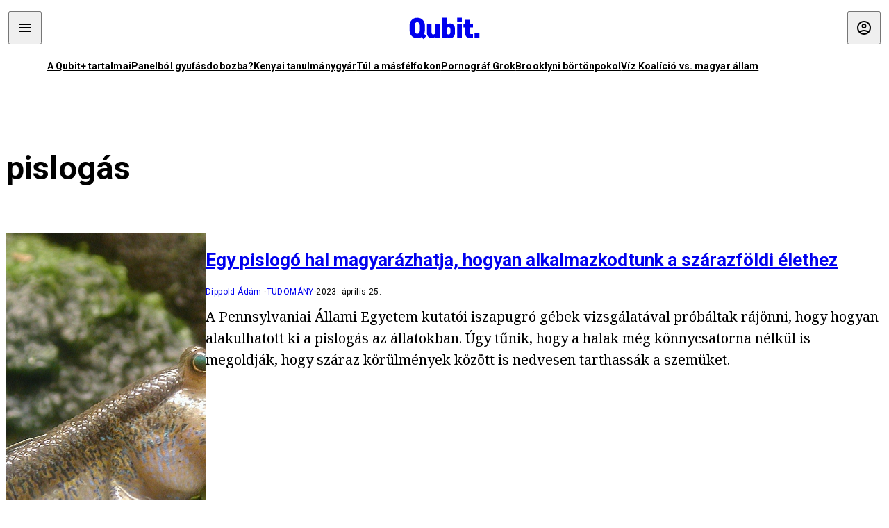

--- FILE ---
content_type: text/html; charset=utf-8
request_url: https://qubit.hu/tag/pislogas
body_size: 5914
content:
<!DOCTYPE html><html lang="hu"><head>
    <meta charset="utf-8">
    
    
    <meta name="viewport" content="width=device-width, initial-scale=1">

    <meta name="qubit/config/environment" content="%7B%22modulePrefix%22%3A%22qubit%22%2C%22environment%22%3A%22production%22%2C%22rootURL%22%3A%22%2F%22%2C%22locationType%22%3A%22history%22%2C%22EmberENV%22%3A%7B%22EXTEND_PROTOTYPES%22%3Afalse%2C%22FEATURES%22%3A%7B%7D%2C%22_APPLICATION_TEMPLATE_WRAPPER%22%3Afalse%2C%22_DEFAULT_ASYNC_OBSERVERS%22%3Atrue%2C%22_JQUERY_INTEGRATION%22%3Afalse%2C%22_NO_IMPLICIT_ROUTE_MODEL%22%3Atrue%2C%22_TEMPLATE_ONLY_GLIMMER_COMPONENTS%22%3Atrue%7D%2C%22APP%22%3A%7B%22name%22%3A%22qubit%22%2C%22version%22%3A%220.0.0%2B486d6298%22%7D%2C%22fastboot%22%3A%7B%22hostWhitelist%22%3A%5B%22qubit.hu%22%5D%7D%2C%22metricsAdapters%22%3A%5B%7B%22name%22%3A%22GoogleTagManager%22%2C%22environments%22%3A%5B%22production%22%5D%2C%22config%22%3A%7B%22id%22%3A%22GTM-TCFFBPJ%22%7D%7D%2C%7B%22name%22%3A%22Remp%22%2C%22environments%22%3A%5B%22production%22%5D%2C%22config%22%3A%7B%22scriptUrl%22%3A%22https%3A%2F%2Fcdn.pmd.444.hu%2Fassets%2Flib%2Fjs%2Fheartbeat.js%22%2C%22host%22%3A%22https%3A%2F%2Fheartbeat.pmd.444.hu%22%2C%22token%22%3A%2250e0c0c8-69c6-43ed-a56e-115950f3439a%22%7D%7D%5D%2C%22ENGINES%22%3A%5B%7B%22name%22%3A%22author--author%22%2C%22type%22%3A%22author%22%2C%22config%22%3A%7B%22buckets%22%3A%5B%22qubit%22%5D%7D%7D%2C%7B%22name%22%3A%22kereses--search%22%2C%22type%22%3A%22search%22%2C%22config%22%3A%7B%22buckets%22%3A%5B%22qubit%22%5D%7D%7D%2C%7B%22name%22%3A%22--reader%22%2C%22type%22%3A%22reader%22%2C%22config%22%3A%7B%22buckets%22%3A%5B%22qubit%22%5D%7D%7D%5D%7D">
<!-- EMBER_CLI_FASTBOOT_TITLE -->      <meta name="ember-head-start" content>
      
<!---->
<!---->
    <meta name="twitter:card" content="summary_large_image">

        <link rel="canonical" href="https://qubit.hu/tag/pislogas">
        <meta property="og:url" content="https://qubit.hu/tag/pislogas">
        <meta property="twitter:url" content="https://qubit.hu/tag/pislogas">

      <meta property="og:site_name" content="Qubit">

    <meta property="og:type" content="website">
    <meta property="og:locale" content="hu">

        <title>pislogás</title>
        <meta name="title" content="pislogás">
        <meta property="og:title" content="pislogás">
        <meta name="twitter:title" content="pislogás">

        <meta name="description" content="pislogás">
        <meta property="og:description" content="pislogás">
        <meta name="twitter:description" content="pislogás">

        <meta property="og:image" content="https://assets.qubit.hu/assets/qubit/static/qubit-fb-9cab12b8868c72f3b434e555975f9ccc.png">
        <meta name="twitter:image" content="https://assets.qubit.hu/assets/qubit/static/qubit-fb-9cab12b8868c72f3b434e555975f9ccc.png">

<!---->
<!---->
<!---->
<!---->
<!---->
<!---->
      <link rel="icon" href="https://cdn.qubitr.cloud/assets/favicon.941c41679e944dc21ec5.svg" type="image/svg+xml">

      <link rel="apple-touch-icon" href="https://cdn.qubitr.cloud/assets/appicon-180.0604bcdfc6b1be9dd943.png">

      <link rel="manifest" href="/manifest.ea1be1bf620fefe3446f.webmanifest" crossorigin="use-credentials">
  
      <meta name="ember-head-end" content>

<meta name="author/config/environment" content="%7B%22modulePrefix%22%3A%22author%22%2C%22environment%22%3A%22production%22%7D">
<link rel="preconnect" href="https://www.googletagmanager.com">
<meta name="reader/config/environment" content="%7B%22modulePrefix%22%3A%22reader%22%2C%22environment%22%3A%22production%22%7D">
<meta name="search/config/environment" content="%7B%22modulePrefix%22%3A%22search%22%2C%22environment%22%3A%22production%22%7D">

    
    


    <meta name="qubit/config/asset-manifest" content="%GENERATED_ASSET_MANIFEST%">
  
<link href="https://cdn.qubitr.cloud/assets/chunk.854c7125009e649b0b9e.css" rel="stylesheet">
<link href="https://cdn.qubitr.cloud/assets/chunk.f65680bfc082e5d8b534.css" rel="stylesheet"></head>
  <body>
    <script type="x/boundary" id="fastboot-body-start"></script>













  <div class="pdvp3x1 mno1hz0 _6lpnrc0 _1td35270 j1lo7h0 yxqj9c0 b2lkpx0 _9n4fd60 _16fti8f0 _1ckyqtu0 _1meo7bg0 _46z0ba0 nif08r0 jc5csr1 _8b6bxc9 _1dy6oyqid _15v9r4j0">
    
  
      
  

  
  
  
  
  
  
  
  
  

  
      
    
  
  
  <div class="wsxqsd0 _1chu0ywg p4kpu33i p4kpu38y">
    
    
    
    <div id="ap-qubit-site-header-top" class="ehcymf0 "></div>
  

    
    
  <div></div>


    <header class="_17mn3jz4 _17mn3jz2 ta3a4cqu ta3a4cv4 _1chu0ywm _1chu0yw16 _1chu0ywg ta3a4cym ta3a4c1gp p4kpu31k p4kpu38y _1adv1h53 _1adv1h5h _8b6bx4h _1dy6oyqal">
<!---->
      <span class="_17mn3jz7 ta3a4cr8 ta3a4cvi _1dy6oyq17 _1chu0yw12">
        
        
    <a href="/" class="uwwrama uwwramg ta3a4c1fx _1chu0ywf" rel="noopener">
          
  <svg xmlns="http://www.w3.org/2000/svg" viewBox="0 0 115 44" style="height: inherit;">
    <use href="/assets/logo-qubit.svg#logo" fill="currentColor"></use>
  </svg>

        </a>
  
      
      </span>

      <div class="_1chu0ywh p4kpu30 p4kpu377 _1dy6oyqb5">
        
        <div class="_1chu0ywg p4kpu31k">
          
    <div id="ap-qubit-header-001" class="ehcymf0 "></div>
  
          
    <div id="ap-qubit-header-002" class="ehcymf0 "></div>
  
          
    <div id="ap-qubit-header-003" class="ehcymf0 "></div>
  
          
    <div id="ap-qubit-header-004" class="ehcymf0 "></div>
  
        </div>
<!---->      
<!---->      </div>
    </header>
  

<!---->  

    
  <div class="_1chu0ywg ta3a4cym ta3a4c1de _8b6bx8d">
  </div>


    
  
    
  <div class="_1chu0ywg p4kpu31k p4kpu33i 0px ta3a4cym p4kpu31k">
    
      
  <div class="_1chu0ywg p4kpu31y p4kpu33w 0px ol80paa _1qa2sie0 _1chu0yws _1chu0ywx ta3a4cio ta3a4cmy ta3a4crt ta3a4cw3 _1chu0ywg p4kpu34a p4kpu3d1">
    
          
    <a href="https://qubit.hu/qplusz" class="uwwrama _1qa2sie2 _1dy6oyq4x _1dy6oyq1l _1dy6oyq5v" rel="noopener">
            A Qubit+ tartalmai
          </a>
  
          
    <a href="https://qubit.hu/2026/01/15/cseberbol-vederbe-panelbol-gyufasdobozba" class="uwwrama _1qa2sie2 _1dy6oyq4x _1dy6oyq1l _1dy6oyq5v" rel="noopener">
            Panelból gyufásdobozba?
          </a>
  
          
    <a href="https://qubit.hu/2026/01/12/milliardos-iparag-epult-arra-hogy-a-nyugati-egyetemistak-keptelenek-dolgozatot-irni" class="uwwrama _1qa2sie2 _1dy6oyq4x _1dy6oyq1l _1dy6oyq5v" rel="noopener">
            Kenyai tanulmánygyár
          </a>
  
          
    <a href="https://qubit.hu/2026/01/14/harom-rekordmeleg-ev-utan-elkerulhetetlenne-valt-a-15-fokos-klimacel-tullepese" class="uwwrama _1qa2sie2 _1dy6oyq4x _1dy6oyq1l _1dy6oyq5v" rel="noopener">
            Túl a másfélfokon
          </a>
  
          
    <a href="https://qubit.hu/2026/01/13/a-pornograf-deep-fake-ek-miatt-ket-orszagban-is-betiltottak-elon-musk-chatbotjat-a-grokot" class="uwwrama _1qa2sie2 _1dy6oyq4x _1dy6oyq1l _1dy6oyq5v" rel="noopener">
            Pornográf Grok
          </a>
  
          
    <a href="https://qubit.hu/2026/01/15/foldi-pokol-a-new-york-i-borton-ahol-nicolas-maduro-varja-a-targyalasat" class="uwwrama _1qa2sie2 _1dy6oyq4x _1dy6oyq1l _1dy6oyq5v" rel="noopener">
            Brooklyni börtönpokol
          </a>
  
          
    <a href="https://qubit.hu/2026/01/09/az-allam-nem-hajlando-kiadni-a-magyarorszagi-vizvezetek-halozat-allapotarol-szolo-adatokat-a-civilek-perre-mentek" class="uwwrama _1qa2sie2 _1dy6oyq4x _1dy6oyq1l _1dy6oyq5v" rel="noopener">
            Víz Koalíció vs. magyar állam
          </a>
  
      
  </div>

    
  </div>

  


    
  <div class="_1chu0ywg ta3a4cym ta3a4c1de _8b6bx8d">
  </div>


    <div class="ta3a4cjn ta3a4cnx p4kpu35g">
      
    
  <div class="_2tnqk35 _1chu0ywh p4kpu3e">
    
      
    <div id="ap-list-header" class="ehcymf0  _1chu0yw9 _2tnqk3h"></div>
  

      <heading class="_1chu0yw9 _2tnqk3f">
        <h1 class="ta3a4civ ta3a4cjo ta3a4cnj ta3a4cny _1dy6oyq4k _1dy6oyqf _1dy6oyq9">
          
        pislogás
      
        </h1>
      </heading>

      <div class="_1chu0yw9 _2tnqk3f">
        
        <div class="ta3a4cym _1chu0ywg p4kpu33i p4kpu3gc p4kpu3hq slotFullColumn">
          
    
<!----><!---->
              
      
    
  <article class="_1chu0ywg p4kpu3df">
        <a href="/2023/04/25/egy-pislogo-hal-magyarazhatja-hogyan-alkalmazkodtunk-a-szarazfoldi-elethez" title="Egy pislogó hal magyarázhatja, hogyan alkalmazkodtunk a szárazföldi élethez">
          
    <img loading="lazy" src="https://assets.4cdn.hu/kraken/7tCdgG3qAOYHCu9gs.jpeg" srcset="https://assets.4cdn.hu/kraken/7tCdgG3qAOYHCu9gs-xxs.jpeg 96w, https://assets.4cdn.hu/kraken/7tCdgG3qAOYHCu9gs-xs.jpeg 360w, https://assets.4cdn.hu/kraken/7tCdgG3qAOYHCu9gs-sm.jpeg 640w, https://assets.4cdn.hu/kraken/7tCdgG3qAOYHCu9gs-md.jpeg 768w, https://assets.4cdn.hu/kraken/7tCdgG3qAOYHCu9gs-lg.jpeg 1366w, https://assets.4cdn.hu/kraken/7tCdgG3qAOYHCu9gs-xl.jpeg 1920w, https://assets.4cdn.hu/kraken/7tCdgG3qAOYHCu9gs-xxl.jpeg 2560w" sizes="auto" class="wwed4q2 _1chu0ywo ta3a4c1ct _8pam4d1 ta3a4c1i2 ta3a4c1d7" width="800" height="600" style="--wwed4q1:3/2;--wwed4q0:800px 600px" alt="Egy pislogó hal magyarázhatja, hogyan alkalmazkodtunk a szárazföldi élethez">
  
        </a>

    <div class="ta3a4cym">
      <h1 class="_1dy6oyqm">
          <a href="/2023/04/25/egy-pislogo-hal-magyarazhatja-hogyan-alkalmazkodtunk-a-szarazfoldi-elethez" title="Egy pislogó hal magyarázhatja, hogyan alkalmazkodtunk a szárazföldi élethez">
<!---->            Egy pislogó hal magyarázhatja, hogyan alkalmazkodtunk a szárazföldi élethez
          </a>
      </h1>

          
  <div class="ktf4w40 _1chu0ywg p4kpu34h ta3a4c16">
    <span>
        <a href="/author/dippolda" class="_1dy6oyq4x _1dy6oyq5b _1dy6oyq5o">Dippold Ádám</a><!---->    </span>
    <span class="_1chu0ywk _1dy6oyq4k">
        <a href="/category/tudomany" class="_1dy6oyq4x _1dy6oyq5b _1dy6oyq5o">tudomány</a>
    </span>
    <span class="ktf4w43">
      2023. április 25.
    </span>
  </div>


      <p class="ta3a4c1k _1dy6oyq3q">
          A Pennsylvaniai Állami Egyetem kutatói iszapugró gébek vizsgálatával próbáltak rájönni, hogy hogyan alakulhatott ki a pislogás az állatokban. Úgy tűnik, hogy a halak még könnycsatorna nélkül is megoldják, hogy száraz körülmények között is nedvesen tarthassák a szemüket.
      </p>
    </div>
  </article>



              
      
    
  <article class="_1chu0ywg p4kpu3df">
        <a href="/2020/10/09/hogyan-tudunk-a-legkonnyebben-osszebaratkozni-egy-macskaval" title="Hogyan tudunk a legkönnyebben összebarátkozni egy macskával?">
          
    <img loading="lazy" src="https://assets.4cdn.hu/kraken/7VtIh8intk20844Pa.gif" srcset="https://assets.4cdn.hu/kraken/7VtIh8intk20844Pa-xxs.gif 96w, https://assets.4cdn.hu/kraken/7VtIh8intk20844Pa-xs.gif 360w, https://assets.4cdn.hu/kraken/7VtIh8intk20844Pa-sm.gif 640w, https://assets.4cdn.hu/kraken/7VtIh8intk20844Pa-md.gif 768w, https://assets.4cdn.hu/kraken/7VtIh8intk20844Pa-lg.gif 1366w, https://assets.4cdn.hu/kraken/7VtIh8intk20844Pa-xl.gif 1920w, https://assets.4cdn.hu/kraken/7VtIh8intk20844Pa-xxl.gif 2560w" sizes="auto" class="wwed4q2 _1chu0ywo ta3a4c1ct _8pam4d1 ta3a4c1i2 ta3a4c1d7" width="500" height="273" style="--wwed4q1:3/2;--wwed4q0:500px 273px" alt="Hogyan tudunk a legkönnyebben összebarátkozni egy macskával?">
  
        </a>

    <div class="ta3a4cym">
      <h1 class="_1dy6oyqm">
          <a href="/2020/10/09/hogyan-tudunk-a-legkonnyebben-osszebaratkozni-egy-macskaval" title="Hogyan tudunk a legkönnyebben összebarátkozni egy macskával?">
<!---->            Hogyan tudunk a legkönnyebben összebarátkozni egy macskával?
          </a>
      </h1>

          
  <div class="ktf4w40 _1chu0ywg p4kpu34h ta3a4c16">
    <span>
        <a href="/author/hegyeshalmir" class="_1dy6oyq4x _1dy6oyq5b _1dy6oyq5o">Hegyeshalmi Richárd</a><!---->    </span>
    <span class="_1chu0ywk _1dy6oyq4k">
        <a href="/category/tudomany" class="_1dy6oyq4x _1dy6oyq5b _1dy6oyq5o">tudomány</a>
    </span>
    <span class="ktf4w43">
      2020. október 9.
    </span>
  </div>


      <p class="ta3a4c1k _1dy6oyq3q">
          Tanuljunk meg lassan pislogni! A macskák ezt úgy interpretálják, mintha rájuk mosolyognánk. A  szakértők szerint a módszer nemcsak a saját macskáinkkal működhet, hanem idegenekkel is.
      </p>
    </div>
  </article>




<!---->          
  
        </div>
      
      </div>
    
  </div>

  
    </div>

      
  <div class="_1chu0ywg ta3a4cym ta3a4c1de _8b6bx8d">
  </div>


      
  <footer class="_1chu0ywg p4kpu33i p4kpu3gx p4kpu31k _1dy6oyq1s">
    <div class="_1chu0ywg p4kpu31k p4kpu33w 0px ol80paa p4kpu37z ta3a4cj9 ta3a4cw3 ta3a4cnj ta3a4crt p4kpu34h">
      
    <a href="/impresszum" class="uwwrama ta3a4cih ta3a4cmr uwwrama _1dy6oyq4x" rel="noopener">
        Impresszum
      </a>
  

      <span class="_5r2qd63 ta3a4cz ta3a4c59 ta3a4c9x ta3a4ce7"></span>

      
    <a href="/szerzoi-jogok" class="uwwrama ta3a4cih ta3a4cmr uwwrama _1dy6oyq4x" rel="noopener">
        Szerzői jogok
      </a>
  

      <span class="_5r2qd63 ta3a4cz ta3a4c59 ta3a4c9x ta3a4ce7"></span>

      
    <a href="/adatvedelmi-nyilatkozat" class="uwwrama ta3a4cih ta3a4cmr uwwrama _1dy6oyq4x" rel="noopener">
        Adatvédelmi nyilatkozat
      </a>
  

      <span class="_5r2qd63 ta3a4cz ta3a4c59 ta3a4c9x ta3a4ce7"></span>

      <a class="ta3a4cih ta3a4cmr uwwrama _1dy6oyq4x">
        Sütibeállítások
      </a>

      <span class="_5r2qd63 ta3a4cz ta3a4c59 ta3a4c9x ta3a4ce7"></span>

      
    <a href="/mediaajanlat" class="uwwrama ta3a4cih ta3a4cmr uwwrama _1dy6oyq4x" rel="noopener">
        Médiaajánlat
      </a>
  

      <span class="_5r2qd63 ta3a4cz ta3a4c59 ta3a4c9x ta3a4ce7"></span>

      <a href="https://4cdn.hu/kraken/raw/upload/80zzaFFxL3rs.pdf" class="ta3a4cih ta3a4cmr uwwrama _1dy6oyq4x">
        Hirdetői ÁSZF
      </a>

      <span class="_5r2qd63 ta3a4cz ta3a4c59 ta3a4c9x ta3a4ce7"></span>

      
    <a href="/tamogatasi-feltetelek" class="uwwrama ta3a4cih ta3a4cmr uwwrama _1dy6oyq4x" rel="noopener">
        Támogatói ÁSZF
      </a>
  

      <span class="_5r2qd63 ta3a4cz ta3a4c59 ta3a4c9x ta3a4ce7"></span>

      <a href="https://qubit.hu/feed" class="ta3a4cih ta3a4cmr uwwrama _1dy6oyq4x">
        RSS
      </a>

      <span class="_5r2qd63 ta3a4cz ta3a4c59 ta3a4c9x ta3a4ce7"></span>

      
    <a href="/cikkiras" class="uwwrama ta3a4cih ta3a4cmr uwwrama _1dy6oyq4x" rel="noopener">
        Szerzőinknek
      </a>
  

      <span class="_5r2qd63 ta3a4cz ta3a4c59 ta3a4c9x ta3a4ce7"></span>

      <a href="mailto:szerk@qubit.hu" class="ta3a4cih ta3a4cmr uwwrama _1dy6oyq4x">
        Írj nekünk
      </a>
    </div>

    <div class="ta3a4c1f5">
      
  <svg xmlns="http://www.w3.org/2000/svg" viewBox="0 0 115 44" style="height: inherit;">
    <use href="/assets/logo-qubit.svg#logo" fill="currentColor"></use>
  </svg>

    </div>

    <div class="_1chu0ywg p4kpu31k p4kpu33w 0px ol80paa p4kpu37z ta3a4cj9 ta3a4cw3 ta3a4cnj ta3a4crt p4kpu34h">
      ©
      2026
      Magyar Jeti Zrt.
    </div>
  </footer>

  
  </div>



  




      
<!---->  
    

  </div>



<!---->  <script type="fastboot/shoebox" id="shoebox-apollo-cache">{"cache":{"Tag:600aa99c-a9d4-469f-8eb3-2fda31081967":{"__typename":"Tag","id":"600aa99c-a9d4-469f-8eb3-2fda31081967","slug":"pislogas","name":"pislogás","description":"","url":"https://qubit.hu/tag/pislogas"},"ROOT_QUERY":{"__typename":"Query","tag({\"fromBucket\":{\"column\":\"SLUG\",\"operator\":\"IN\",\"value\":[\"qubit\"]},\"slug\":\"pislogas\"})":{"__ref":"Tag:600aa99c-a9d4-469f-8eb3-2fda31081967"},"recommendation({\"fromBucket\":{\"column\":\"SLUG\",\"value\":\"qubit\"},\"take\":50})":[{"__typename":"Recommendation","title":"A Qubit+ tartalmai","url":"https://qubit.hu/qplusz","order":0},{"__typename":"Recommendation","title":"Panelból gyufásdobozba?","url":"https://qubit.hu/2026/01/15/cseberbol-vederbe-panelbol-gyufasdobozba","order":1},{"__typename":"Recommendation","title":"Kenyai tanulmánygyár","url":"https://qubit.hu/2026/01/12/milliardos-iparag-epult-arra-hogy-a-nyugati-egyetemistak-keptelenek-dolgozatot-irni","order":2},{"__typename":"Recommendation","title":"Túl a másfélfokon","url":"https://qubit.hu/2026/01/14/harom-rekordmeleg-ev-utan-elkerulhetetlenne-valt-a-15-fokos-klimacel-tullepese","order":3},{"__typename":"Recommendation","title":"Pornográf Grok","url":"https://qubit.hu/2026/01/13/a-pornograf-deep-fake-ek-miatt-ket-orszagban-is-betiltottak-elon-musk-chatbotjat-a-grokot","order":4},{"__typename":"Recommendation","title":"Brooklyni börtönpokol","url":"https://qubit.hu/2026/01/15/foldi-pokol-a-new-york-i-borton-ahol-nicolas-maduro-varja-a-targyalasat","order":5},{"__typename":"Recommendation","title":"Víz Koalíció vs. magyar állam","url":"https://qubit.hu/2026/01/09/az-allam-nem-hajlando-kiadni-a-magyarorszagi-vizvezetek-halozat-allapotarol-szolo-adatokat-a-civilek-perre-mentek","order":6}],"contents:{\"fromBucket\":{\"column\":\"SLUG\",\"operator\":\"IN\",\"value\":[\"qubit\"]},\"hasCategory\":null,\"hasTag\":{\"column\":\"SLUG\",\"value\":[\"pislogas\"]},\"hasPartner\":null,\"byFormat\":null,\"byAuthor\":null,\"byDate\":null,\"orderBy\":{\"column\":\"PUBLISHED_AT\",\"order\":\"DESC\"}}":{"__typename":"ContentConnection","edges":[{"__typename":"ContentEdge","node":{"__ref":"Article:a9045188-5e9d-5189-b68f-f231ef7bae93"},"cursor":"WyIyMDIzLTA0LTI1IDEwOjAxOjU0Il0="},{"__typename":"ContentEdge","node":{"__ref":"Article:889d9372-a7e6-55dd-a0e4-98252beaf186"},"cursor":"WyIyMDIwLTEwLTA5IDEyOjE0OjA4Il0="}],"pageInfo":{"__typename":"CursorPaginationInfo","hasPreviousPage":false,"hasNextPage":false,"startCursor":"WyIyMDIzLTA0LTI1IDEwOjAxOjU0Il0=","endCursor":"WyIyMDIwLTEwLTA5IDEyOjE0OjA4Il0=","count":2}}},"Bucket:94d7b8c8-1040-5a82-a86c-aaf977c902e4":{"__typename":"Bucket","id":"94d7b8c8-1040-5a82-a86c-aaf977c902e4","slug":"qubit","name":"Qubit"},"MediaItem:c44df938-8f99-5f83-9273-8e3b32295cb6":{"__typename":"Image","id":"c44df938-8f99-5f83-9273-8e3b32295cb6","caption":"","author":"Fritz Geller-Grimm / Wikimedia Commons","url":"https://assets.4cdn.hu/kraken/7tCdgG3qAOYHCu9gs.jpeg","creditType":"Fotó","sourceLink":null,"bucket":{"__ref":"Bucket:94d7b8c8-1040-5a82-a86c-aaf977c902e4"},"width":800,"height":600,"variations":[{"__typename":"ImageVariation","url":"https://assets.4cdn.hu/kraken/7tCdgG3qAOYHCu9gs-xxs.jpeg","size":"xxs","width":96,"height":72},{"__typename":"ImageVariation","url":"https://assets.4cdn.hu/kraken/7tCdgG3qAOYHCu9gs-xs.jpeg","size":"xs","width":360,"height":270},{"__typename":"ImageVariation","url":"https://assets.4cdn.hu/kraken/7tCdgG3qAOYHCu9gs-sm.jpeg","size":"sm","width":640,"height":480},{"__typename":"ImageVariation","url":"https://assets.4cdn.hu/kraken/7tCdgG3qAOYHCu9gs-md.jpeg","size":"md","width":768,"height":576},{"__typename":"ImageVariation","url":"https://assets.4cdn.hu/kraken/7tCdgG3qAOYHCu9gs-lg.jpeg","size":"lg","width":1366,"height":1025},{"__typename":"ImageVariation","url":"https://assets.4cdn.hu/kraken/7tCdgG3qAOYHCu9gs-xl.jpeg","size":"xl","width":1920,"height":1440},{"__typename":"ImageVariation","url":"https://assets.4cdn.hu/kraken/7tCdgG3qAOYHCu9gs-xxl.jpeg","size":"xxl","width":2560,"height":1920}]},"Author:bb9d9af9-974d-49cd-8a82-8f570e3c8f86":{"__typename":"Author","id":"bb9d9af9-974d-49cd-8a82-8f570e3c8f86","name":"Dippold Ádám","avatar":"https://assets.4cdn.hu/kraken/78nrXRwnaxu37V85s.jpeg?width=96\u0026height=96\u0026fit=crop","slug":"dippolda"},"Category:b5ab3398-1fe9-4d08-861f-d26831025b70":{"__typename":"Category","id":"b5ab3398-1fe9-4d08-861f-d26831025b70","slug":"tudomany","name":"tudomány","description":"","url":"https://qubit.hu/category/tudomany"},"Format:7a6036e1-c587-11f0-9297-525400d76232":{"__typename":"Format","id":"7a6036e1-c587-11f0-9297-525400d76232","slug":"cikk","name":"Cikk","description":null,"url":"https://444.hu/format/cikk","mateType":"DEFAULT"},"Article:a9045188-5e9d-5189-b68f-f231ef7bae93":{"__typename":"Article","id":"a9045188-5e9d-5189-b68f-f231ef7bae93","title":"Egy pislogó hal magyarázhatja, hogyan alkalmazkodtunk a szárazföldi élethez","slug":"egy-pislogo-hal-magyarazhatja-hogyan-alkalmazkodtunk-a-szarazfoldi-elethez","featuredImage":{"__ref":"MediaItem:c44df938-8f99-5f83-9273-8e3b32295cb6"},"excerpt":"A Pennsylvaniai Állami Egyetem kutatói iszapugró gébek vizsgálatával próbáltak rájönni, hogy hogyan alakulhatott ki a pislogás az állatokban. Úgy tűnik, hogy a halak még könnycsatorna nélkül is megoldják, hogy száraz körülmények között is nedvesen tarthassák a szemüket.","publishedAt":"2023-04-25T10:01:54+02:00","createdAt":"2023-04-25T10:01:56+02:00","authors":[{"__ref":"Author:bb9d9af9-974d-49cd-8a82-8f570e3c8f86"}],"categories":[{"__ref":"Category:b5ab3398-1fe9-4d08-861f-d26831025b70"}],"collections":[],"bucket":{"__ref":"Bucket:94d7b8c8-1040-5a82-a86c-aaf977c902e4"},"options":[{"__typename":"Option","key":"template","value":""},{"__typename":"Option","key":"feed_image","value":true},{"__typename":"Option","key":"color_scheme","value":""},{"__typename":"Option","key":"feed_large","value":""},{"__typename":"Option","key":"feed_excerpt","value":true},{"__typename":"Option","key":"is_anonym","value":false},{"__typename":"Option","key":"background_shadow","value":false},{"__typename":"Option","key":"title_inner","value":false},{"__typename":"Option","key":"jumbotron","value":""},{"__typename":"Option","key":"external_url","value":""},{"__typename":"Option","key":"title_alignment","value":""},{"__typename":"Option","key":"comments_enabled","value":false}],"format":{"__ref":"Format:7a6036e1-c587-11f0-9297-525400d76232"},"partners":[],"url":"https://qubit.hu/2023/04/25/egy-pislogo-hal-magyarazhatja-hogyan-alkalmazkodtunk-a-szarazfoldi-elethez"},"MediaItem:743075eb-426a-5ec3-9e86-985518b502fc":{"__typename":"Image","id":"743075eb-426a-5ec3-9e86-985518b502fc","caption":"A macskáknál a lassú pislogás a bizalom jele és a kötődés előszobája.","author":"Litter-Robot","url":"https://assets.4cdn.hu/kraken/7VtIh8intk20844Pa.gif","creditType":"Illusztráció","sourceLink":"https://www.litter-robot.com/blog/2016/06/22/the-slow-blink-and-why-you-should-use-it/","bucket":{"__ref":"Bucket:94d7b8c8-1040-5a82-a86c-aaf977c902e4"},"width":500,"height":273,"variations":[{"__typename":"ImageVariation","url":"https://assets.4cdn.hu/kraken/7VtIh8intk20844Pa-xxs.gif","size":"xxs","width":96,"height":52},{"__typename":"ImageVariation","url":"https://assets.4cdn.hu/kraken/7VtIh8intk20844Pa-xs.gif","size":"xs","width":360,"height":197},{"__typename":"ImageVariation","url":"https://assets.4cdn.hu/kraken/7VtIh8intk20844Pa-sm.gif","size":"sm","width":640,"height":349},{"__typename":"ImageVariation","url":"https://assets.4cdn.hu/kraken/7VtIh8intk20844Pa-md.gif","size":"md","width":768,"height":419},{"__typename":"ImageVariation","url":"https://assets.4cdn.hu/kraken/7VtIh8intk20844Pa-lg.gif","size":"lg","width":1366,"height":746},{"__typename":"ImageVariation","url":"https://assets.4cdn.hu/kraken/7VtIh8intk20844Pa-xl.gif","size":"xl","width":1920,"height":1048},{"__typename":"ImageVariation","url":"https://assets.4cdn.hu/kraken/7VtIh8intk20844Pa-xxl.gif","size":"xxl","width":2560,"height":1398}]},"Author:40a90614-5ca6-4c09-84db-d2f3e430c437":{"__typename":"Author","id":"40a90614-5ca6-4c09-84db-d2f3e430c437","name":"Hegyeshalmi Richárd","avatar":"https://assets.4cdn.hu/kraken/7Un0kDEUolKvMgMgs.jpeg?width=96\u0026height=96\u0026fit=crop","slug":"hegyeshalmir"},"Article:889d9372-a7e6-55dd-a0e4-98252beaf186":{"__typename":"Article","id":"889d9372-a7e6-55dd-a0e4-98252beaf186","title":"Hogyan tudunk a legkönnyebben összebarátkozni egy macskával?","slug":"hogyan-tudunk-a-legkonnyebben-osszebaratkozni-egy-macskaval","featuredImage":{"__ref":"MediaItem:743075eb-426a-5ec3-9e86-985518b502fc"},"excerpt":"Tanuljunk meg lassan pislogni! A macskák ezt úgy interpretálják, mintha rájuk mosolyognánk. A  szakértők szerint a módszer nemcsak a saját macskáinkkal működhet, hanem idegenekkel is.","publishedAt":"2020-10-09T12:14:08+02:00","createdAt":"2021-06-30T06:22:57+02:00","authors":[{"__ref":"Author:40a90614-5ca6-4c09-84db-d2f3e430c437"}],"categories":[{"__ref":"Category:b5ab3398-1fe9-4d08-861f-d26831025b70"}],"collections":[],"bucket":{"__ref":"Bucket:94d7b8c8-1040-5a82-a86c-aaf977c902e4"},"options":[{"__typename":"Option","key":"template","value":""},{"__typename":"Option","key":"feed_image","value":true},{"__typename":"Option","key":"color_scheme","value":""},{"__typename":"Option","key":"feed_large","value":""},{"__typename":"Option","key":"feed_excerpt","value":true},{"__typename":"Option","key":"is_anonym","value":false},{"__typename":"Option","key":"title_inner","value":false},{"__typename":"Option","key":"jumbotron","value":""},{"__typename":"Option","key":"title_alignment","value":""},{"__typename":"Option","key":"script_ad","value":""},{"__typename":"Option","key":"comments_enabled","value":false}],"format":{"__ref":"Format:7a6036e1-c587-11f0-9297-525400d76232"},"partners":[],"url":"https://qubit.hu/2020/10/09/hogyan-tudunk-a-legkonnyebben-osszebaratkozni-egy-macskaval"}}}</script><script type="fastboot/shoebox" id="shoebox-abgroup">null</script><script type="x/boundary" id="fastboot-body-end"></script>

    
<script src="https://cdn.qubitr.cloud/assets/vendor.c2ae33e18009c7224278453412a96b14.js"></script>


<script src="https://cdn.qubitr.cloud/assets/chunk.854c7125009e649b0b9e.js"></script>
<script src="https://cdn.qubitr.cloud/assets/chunk.f65680bfc082e5d8b534.js"></script>
</body></html>